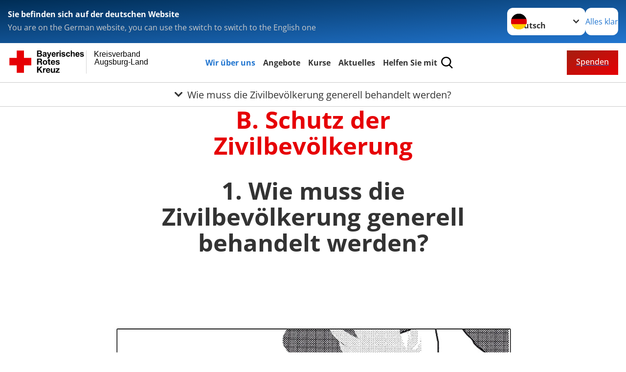

--- FILE ---
content_type: text/html; charset=utf-8
request_url: https://www.kvaugsburg-land.brk.de/wir-ueber-uns/selbstverstaendnis/auftrag/genfer-abkommen/leicht-verstaendlich/behandlung-der-zivilbevoelkerung.html
body_size: 20607
content:
<!DOCTYPE html>
<html lang="de">
<head>

<meta charset="utf-8">
<!-- 
	Produced by
	+Pluswerk AG
	https://www.pluswerk.ag/

	This website is powered by TYPO3 - inspiring people to share!
	TYPO3 is a free open source Content Management Framework initially created by Kasper Skaarhoj and licensed under GNU/GPL.
	TYPO3 is copyright 1998-2026 of Kasper Skaarhoj. Extensions are copyright of their respective owners.
	Information and contribution at https://typo3.org/
-->




<meta name="generator" content="TYPO3 CMS">
<meta name="description" content="Behandlung der Zivilbevölkerung">
<meta name="keywords" content="humanitäres völkerrecht, genfer konventionen, zivilbevölkerung">
<meta name="author" content="Deutsches Rotes Kreuz">
<meta name="viewport" content="width=device-width, initial-scale=1">
<meta property="og:image" content="https://www.drk.de/fileadmin/DRK-Logo-Facebook.png">
<meta property="og:site_name" content="DRK e.V.">
<meta property="og:type" content="website">
<meta property="og:locale" content="de_DE">
<meta name="twitter:image" content="https://www.drk.de/fileadmin/DRK-Logo-Twitter.png">
<meta name="twitter:card" content="summary_large_image">
<meta name="twitter:site" content="@roteskreuz_de">
<meta name="copyright" content="Deutsches Rotes Kreuz">
<meta name="rating" content="General">
<meta name="revisit-after" content="1">


<link rel="stylesheet" href="/_assets/9d0d9d423edf61855281dad6f8fda023/Css/styles.css?1756118756" media="all">
<link rel="stylesheet" href="/_assets/e2ef477b7510a2835782732fd483c6bc/StyleSheets/stylesheet.min.css?1764743946" media="all">
<link rel="stylesheet" href="/_assets/c6d4d274eb87a12180a04ff4360967d1/Css/VideoShariff.min.css?1729496416" media="all">
<link rel="stylesheet" href="/_assets/d281c2f3e584f3c85e4d8e6c6428b0e3/Css/drkcmsplus.css?1764702069" media="all">
<link rel="stylesheet" href="/_assets/d281c2f3e584f3c85e4d8e6c6428b0e3/Css/Drilldown-Icons.css?1752547258" media="all">
<link rel="stylesheet" href="/_assets/d281c2f3e584f3c85e4d8e6c6428b0e3/Css/drkcmsplus-brk.css?1703367291" media="all">
<link rel="stylesheet" href="/_assets/3299bfb2442a9f8cb0423bb40898f932/Stylesheets/cookieconsent.css?1736927430" media="all">
<link rel="stylesheet" href="/_assets/3299bfb2442a9f8cb0423bb40898f932/Stylesheets/cookiecustom.css?1752547257" media="all">
<link rel="stylesheet" href="/_assets/3299bfb2442a9f8cb0423bb40898f932/Stylesheets/iframemanager.css?1752547257" media="all">
<link rel="stylesheet" href="/typo3temp/assets/css/fcf3f9bd3f24e5b86ca500ed1be2a968.css?1764865813" media="all">


<script src="/typo3temp/assets/compressed/merged-5c821adae31cd93f8e9201794a6f0774-828bcc6eb57570b860d1cadb0f336d41.js?1764865813"></script>



<meta property="og:title" content="Wie muss die Zivilbevölkerung generell behandelt werden?"><meta property="og:description" content="Behandlung der Zivilbevölkerung"><meta property="og:url" content="/wir-ueber-uns/selbstverstaendnis/auftrag/genfer-abkommen/leicht-verstaendlich/behandlung-der-zivilbevoelkerung.html"><meta property="twitter:title" content="Wie muss die Zivilbevölkerung generell behandelt werden?"><meta property="twitter:description" content="Behandlung der Zivilbevölkerung"><title>Wie muss die Zivilbevölkerung generell behandelt werden? - Kreisverband Augsburg-Land </title><!-- test23 -->




<link rel="apple-touch-icon" sizes="180x180" href="/_assets/e2ef477b7510a2835782732fd483c6bc/Icons/Favicon/apple-touch-icon.png?v=68ddf38fd">
<link rel="icon" type="image/png" sizes="32x32" href="/_assets/e2ef477b7510a2835782732fd483c6bc/Icons/Favicon/favicon-32x32.png?v=68ddf38fd">
<link rel="icon" type="image/png" sizes="16x16" href="/_assets/e2ef477b7510a2835782732fd483c6bc/Icons/Favicon/favicon-16x16.png?v=68ddf38fd">
<link rel="manifest" href="/_assets/e2ef477b7510a2835782732fd483c6bc/Icons/Favicon/site.webmanifest?v=68ddf38fd&quot; crossorigin=&quot;use-credentials">
<link rel="mask-icon" href="/_assets/e2ef477b7510a2835782732fd483c6bc/Icons/Favicon/safari-pinned-tab.svg?v=68ddf38fd&quot; color=&quot;#E60005">
<link rel="shortcut icon" href="/_assets/e2ef477b7510a2835782732fd483c6bc/Icons/Favicon/favicon.ico?v=68ddf38fd">
<meta name="msapplication-TileColor" content="#ffffff">
<meta name="msapplication-config" content="/_assets/e2ef477b7510a2835782732fd483c6bc/Icons/Favicon/browserconfig.xml?v=68ddf38fd">
<meta name="theme-color" content="#ffffff">




<link rel="canonical" href="/wir-ueber-uns/selbstverstaendnis/auftrag/genfer-abkommen/leicht-verstaendlich/behandlung-der-zivilbevoelkerung.html"/>
</head>
<body class="main dti-drkcmsplus dti-brk">


<div class="body__wrapper hyphenate pagets__two_columns"><header id="header"><div class="language-suggest bg bg--blue" style="display: none"><div class="language-suggest__content"><div class="language-suggest__text"><p class="language-suggest__message language-suggest__message--current"><strong><span data-suggest-language="en" style="display: none">You are on the English website</span><span data-suggest-language="de" style="display: none">Sie befinden sich auf der deutschen Website</span><span data-suggest-language="fallback" style="display: none">We do not provide this content in your preferred language</span></strong></p><p class="language-suggest__message language-suggest__message--suggest"><span data-suggest-language="en" style="display: none">You are on the German website, you can use the switch to switch to the English one</span><span data-suggest-language="de" style="display: none">Sie befinden sich auf der englischen Website, Sie können mit dem Schalter auf die deutsche Website wechseln</span><span data-suggest-language="fallback" style="display: none">You can use the switch to switch to the another available language if you want</span></p></div><div class="language-suggest__actions"><nav class="language-menu"><img src="/_assets/e2ef477b7510a2835782732fd483c6bc/Icons/Flags/de.svg?a491da9c1549a36b293a6a391739dfda" width="16" height="16" alt="" aria-hidden="true" class="language-menu__flag language-menu__flag--de"><img src="/_assets/e2ef477b7510a2835782732fd483c6bc/Icons/Flags/de.svg?a491da9c1549a36b293a6a391739dfda" width="16" height="16" alt="" aria-hidden="true" class="language-menu__flag language-menu__flag--de"><label class="visually-hidden" for="lang-select-header">Sprache wechseln zu</label><select name="pets" id="lang-select-header" class="language-menu__select bg bg--default"><option class="language-menu__option language-menu__option--active" data-flag="de" value="/wir-ueber-uns/selbstverstaendnis/auftrag/genfer-abkommen/leicht-verstaendlich/behandlung-der-zivilbevoelkerung.html">Deutsch</option></select></nav><button class="language-suggest__close button button--secondary"><span data-suggest-language="en" style="display: none">Continue</span><span data-suggest-language="de" style="display: none">Alles klar</span><span data-suggest-language="fallback" style="display: none">Continue</span></button></div></div></div><div class="toolbar__wrap"><div class="toolbar"><a class="toolbar__logo" title="Zur Startseite" href="/startseite-kv.html"><?xml version="1.0" encoding="UTF-8" standalone="no"?><!DOCTYPE svg PUBLIC "-//W3C//DTD SVG 1.1//EN" "http://www.w3.org/Graphics/SVG/1.1/DTD/svg11.dtd"><svg width="100%" height="100%" viewBox="0 0 400 60" version="1.1" xmlns="http://www.w3.org/2000/svg" xmlns:xlink="http://www.w3.org/1999/xlink" xml:space="preserve" xmlns:serif="http://www.serif.com/" style="fill-rule:evenodd;clip-rule:evenodd;stroke-linecap:round;stroke-linejoin:round;stroke-miterlimit:1.5;"><g id="Beschriftung" transform="matrix(1,0,0,1,46.165,0)"><g id="line3" transform="matrix(0.936334,0,0,1,-64.3047,39.6912)"><g transform="matrix(1.068,0,0,1,-13.7389,0)"><text id="f" x="202.057px" y="15.25px" style="font-family:'ArialMT', 'Arial', sans-serif;font-size:20px;"></text></g></g><g id="line2" transform="matrix(0.934693,0,0,1,-63.6098,20.1375)"><g transform="matrix(1.06987,0,0,1,-14.1177,0)"><text id="f1" serif:id="f" x="202.057px" y="15.25px" style="font-family:'ArialMT', 'Arial', sans-serif;font-size:20px;">Augsburg-Land</text></g></g><g id="line1" transform="matrix(0.936801,0,0,1,-64.1996,0.204079)"><g transform="matrix(1.06746,0,0,1,-13.6312,0)"><text id="f2" serif:id="f" x="202.057px" y="15.25px" style="font-family:'ArialMT', 'Arial', sans-serif;font-size:20px;">Kreisverband</text></g></g></g><g transform="matrix(0.0894207,0,0,1.13566,134.16,-3.04006)"><g id="Linie"><rect x="201.423" y="2.583" width="0.97" height="49.778" style="fill:rgb(235,235,235);stroke:black;stroke-width:1.24px;"/></g></g><g id="BRK" transform="matrix(1,0,0,1,-50,0)"><g id="BRK-Logo-Text" serif:id="BRK Logo Text"><g id="path5387" transform="matrix(0.915624,0,0,0.914432,10.2474,0.287605)"><path d="M74.854,0L81.421,0C82.721,0 83.691,0.054 84.329,0.162C84.967,0.27 85.54,0.496 86.044,0.838C86.548,1.181 86.968,1.637 87.304,2.207C87.64,2.777 87.809,3.417 87.809,4.125C87.809,4.892 87.601,5.597 87.188,6.237C86.775,6.878 86.214,7.359 85.507,7.679C86.505,7.971 87.271,8.469 87.807,9.173C88.343,9.877 88.611,10.704 88.611,11.655C88.611,12.403 88.437,13.131 88.09,13.838C87.742,14.546 87.268,15.111 86.667,15.534C86.065,15.957 85.325,16.217 84.443,16.315C83.89,16.374 82.557,16.412 80.444,16.427L74.853,16.427L74.853,-0L74.854,-0L74.854,0ZM78.179,2.73L78.179,6.516L80.348,6.516C81.638,6.516 82.44,6.498 82.753,6.461C83.319,6.394 83.764,6.198 84.09,5.874C84.413,5.55 84.576,5.124 84.576,4.596C84.576,4.09 84.437,3.678 84.157,3.362C83.877,3.045 83.461,2.854 82.91,2.787C82.582,2.75 81.638,2.731 80.08,2.731L78.179,2.731L78.179,2.73ZM78.179,9.246L78.179,13.652L81.25,13.652C82.446,13.652 83.205,13.618 83.526,13.55C84.018,13.461 84.42,13.241 84.73,12.893C85.04,12.544 85.196,12.078 85.196,11.494C85.196,10.999 85.076,10.58 84.837,10.235C84.598,9.891 84.252,9.64 83.801,9.482C83.349,9.325 82.368,9.246 80.859,9.246L78.179,9.246Z"/></g><g id="path5389" transform="matrix(0.915624,0,0,0.914432,10.2474,0.287605)"><path d="M93.283,8.191L90.44,7.686C90.761,6.524 91.314,5.664 92.097,5.105C92.882,4.547 94.046,4.267 95.592,4.267C96.995,4.267 98.041,4.433 98.728,4.765C99.414,5.097 99.897,5.52 100.178,6.031C100.457,6.542 100.597,7.482 100.597,8.848L100.551,12.521C100.551,13.566 100.601,14.337 100.701,14.833C100.801,15.329 100.988,15.861 101.262,16.429L98.144,16.429C98.062,16.221 97.962,15.915 97.843,15.509C97.791,15.324 97.754,15.202 97.731,15.143C97.196,15.671 96.623,16.066 96.013,16.331C95.403,16.595 94.752,16.726 94.059,16.726C92.839,16.726 91.877,16.394 91.174,15.73C90.471,15.065 90.12,14.225 90.12,13.21C90.12,12.538 90.28,11.938 90.6,11.412C90.921,10.886 91.37,10.483 91.948,10.203C92.526,9.923 93.359,9.678 94.449,9.47C95.918,9.193 96.935,8.935 97.503,8.697L97.503,8.379C97.503,7.766 97.353,7.329 97.054,7.068C96.754,6.807 96.19,6.677 95.36,6.677C94.799,6.677 94.362,6.789 94.047,7.013C93.732,7.237 93.477,7.629 93.283,8.191L93.283,8.191ZM97.502,10.737C97.099,10.872 96.461,11.032 95.588,11.219C94.716,11.406 94.144,11.589 93.876,11.768C93.466,12.059 93.261,12.429 93.261,12.876C93.261,13.317 93.425,13.698 93.753,14.019C94.081,14.339 94.499,14.5 95.007,14.5C95.574,14.5 96.115,14.314 96.63,13.94C97.01,13.657 97.26,13.31 97.38,12.899C97.462,12.63 97.503,12.118 97.503,11.364L97.503,10.737L97.502,10.737Z"/></g><g id="path5391" transform="matrix(0.915624,0,0,0.914432,10.2474,0.287605)"><path d="M101.739,4.52L105.086,4.52L107.941,12.967L110.727,4.52L113.982,4.52L109.785,15.98L109.028,18.048C108.751,18.742 108.487,19.271 108.236,19.636C107.985,20.001 107.696,20.298 107.37,20.525C107.045,20.752 106.644,20.93 106.168,21.056C105.693,21.183 105.155,21.246 104.556,21.246C103.95,21.246 103.354,21.183 102.77,21.056L102.495,18.599C102.989,18.697 103.434,18.745 103.832,18.745C104.566,18.745 105.108,18.529 105.461,18.098C105.812,17.668 106.082,17.118 106.269,16.451L101.739,4.52Z" style="fill-rule:nonzero;"/></g><g id="path5393" transform="matrix(0.915624,0,0,0.914432,10.2474,0.287605)"><path d="M122.439,12.665L125.581,13.193C125.178,14.344 124.541,15.221 123.672,15.823C122.802,16.425 121.714,16.726 120.409,16.726C118.341,16.726 116.812,16.049 115.819,14.694C115.035,13.61 114.643,12.24 114.643,10.587C114.643,8.611 115.158,7.064 116.187,5.945C117.216,4.826 118.518,4.267 120.091,4.267C121.859,4.267 123.253,4.853 124.275,6.024C125.297,7.195 125.786,8.988 125.741,11.404L117.876,11.404C117.898,12.338 118.151,13.065 118.635,13.584C119.119,14.103 119.721,14.364 120.442,14.364C120.933,14.364 121.346,14.229 121.681,13.961C122.015,13.693 122.268,13.261 122.439,12.665ZM122.622,9.476C122.6,8.562 122.366,7.867 121.919,7.391C121.473,6.915 120.929,6.677 120.289,6.677C119.604,6.677 119.038,6.928 118.591,7.431C118.145,7.933 117.925,8.615 117.933,9.477L122.622,9.477L122.622,9.476Z"/></g><g id="path5395" transform="matrix(0.915624,0,0,0.914432,10.2474,0.287605)"><path d="M130.872,16.428L127.73,16.428L127.73,4.52L130.642,4.52L130.642,6.211C131.144,5.412 131.594,4.888 131.995,4.64C132.396,4.391 132.85,4.267 133.358,4.267C134.076,4.267 134.769,4.465 135.435,4.861L134.461,7.604C133.93,7.261 133.436,7.089 132.98,7.089C132.539,7.089 132.166,7.21 131.859,7.453C131.552,7.695 131.312,8.134 131.135,8.768C130.96,9.403 130.872,10.731 130.872,12.754L130.872,16.428Z" style="fill-rule:nonzero;"/></g><g id="path5397" transform="matrix(0.915624,0,0,0.914432,10.2474,0.287605)"><path d="M136.321,2.914L136.321,0L139.462,0L139.462,2.914L136.321,2.914ZM136.321,16.428L136.321,4.52L139.462,4.52L139.462,16.428L136.321,16.428Z"/></g><g id="path5399" transform="matrix(0.915624,0,0,0.914432,10.2474,0.287605)"><path d="M141.097,13.078L144.261,12.596C144.396,13.204 144.668,13.666 145.079,13.981C145.489,14.297 146.065,14.454 146.803,14.454C147.617,14.454 148.229,14.305 148.639,14.005C148.916,13.795 149.054,13.515 149.054,13.163C149.054,12.924 148.979,12.725 148.829,12.568C148.672,12.419 148.321,12.28 147.776,12.153C145.236,11.592 143.626,11.078 142.945,10.615C142.004,9.971 141.533,9.076 141.533,7.93C141.533,6.896 141.94,6.028 142.754,5.323C143.568,4.62 144.83,4.267 146.54,4.267C148.168,4.267 149.378,4.534 150.169,5.068C150.961,5.601 151.506,6.39 151.805,7.434L148.847,7.985C148.72,7.519 148.477,7.16 148.12,6.912C147.764,6.664 147.256,6.54 146.595,6.54C145.762,6.54 145.165,6.656 144.805,6.888C144.565,7.053 144.444,7.266 144.444,7.528C144.444,7.752 144.549,7.943 144.759,8.101C145.044,8.31 146.027,8.606 147.707,8.988C149.389,9.37 150.563,9.837 151.229,10.391C151.888,10.951 152.218,11.732 152.218,12.735C152.218,13.826 151.762,14.764 150.851,15.55C149.939,16.335 148.589,16.727 146.804,16.727C145.182,16.727 143.898,16.4 142.953,15.746C142.007,15.092 141.388,14.201 141.097,13.078Z" style="fill-rule:nonzero;"/></g><g id="path5401" transform="matrix(0.915624,0,0,0.914432,10.2474,0.287605)"><path d="M164.893,8.053L161.797,8.604C161.693,7.989 161.456,7.525 161.086,7.213C160.717,6.902 160.237,6.746 159.648,6.746C158.864,6.746 158.239,7.017 157.772,7.56C157.306,8.102 157.073,9.01 157.073,10.283C157.073,11.698 157.31,12.697 157.783,13.281C158.256,13.864 158.891,14.157 159.689,14.157C160.285,14.157 160.773,13.987 161.153,13.645C161.533,13.304 161.802,12.717 161.957,11.885L165.053,12.413C164.732,13.836 164.117,14.91 163.206,15.636C162.297,16.363 161.076,16.726 159.547,16.726C157.809,16.726 156.423,16.176 155.39,15.077C154.357,13.977 153.84,12.454 153.84,10.509C153.84,8.54 154.358,7.009 155.395,5.912C156.431,4.816 157.834,4.268 159.601,4.268C161.047,4.268 162.198,4.58 163.051,5.204C163.907,5.827 164.52,6.777 164.893,8.053Z" style="fill-rule:nonzero;"/></g><g id="path5403" transform="matrix(0.915624,0,0,0.914432,10.2474,0.287605)"><path d="M169.932,0L169.932,6.09C170.953,4.875 172.174,4.267 173.593,4.267C174.322,4.267 174.978,4.402 175.564,4.671C176.149,4.939 176.591,5.283 176.888,5.701C177.185,6.119 177.387,6.582 177.496,7.09C177.604,7.597 177.659,8.385 177.659,9.452L177.659,16.428L174.518,16.428L174.518,10.147C174.518,8.901 174.457,8.11 174.336,7.774C174.215,7.438 174.002,7.171 173.696,6.973C173.39,6.775 173.008,6.677 172.547,6.677C172.019,6.677 171.547,6.803 171.132,7.057C170.717,7.311 170.413,7.694 170.221,8.204C170.028,8.715 169.932,9.471 169.932,10.471L169.932,16.427L166.79,16.427L166.79,0L169.932,0Z" style="fill-rule:nonzero;"/></g><g id="path5405" transform="matrix(0.915624,0,0,0.914432,10.2474,0.287605)"><path d="M187.275,12.665L190.417,13.193C190.013,14.344 189.377,15.221 188.508,15.823C187.638,16.425 186.55,16.726 185.244,16.726C183.177,16.726 181.647,16.049 180.654,14.694C179.87,13.61 179.479,12.24 179.479,10.587C179.479,8.611 179.994,7.064 181.022,5.945C182.051,4.827 183.353,4.267 184.927,4.267C186.694,4.267 188.09,4.853 189.111,6.024C190.132,7.195 190.621,8.988 190.577,11.404L182.712,11.404C182.734,12.338 182.987,13.065 183.471,13.584C183.955,14.103 184.557,14.364 185.278,14.364C185.769,14.364 186.182,14.229 186.517,13.961C186.851,13.693 187.103,13.261 187.275,12.665ZM187.459,9.476C187.437,8.562 187.201,7.867 186.755,7.391C186.308,6.915 185.764,6.677 185.125,6.677C184.44,6.677 183.874,6.928 183.427,7.431C182.98,7.933 182.761,8.615 182.769,9.477L187.459,9.477L187.459,9.476Z"/></g><g id="path5407" transform="matrix(0.915624,0,0,0.914432,10.2474,0.287605)"><path d="M191.581,13.078L194.744,12.596C194.879,13.204 195.151,13.666 195.562,13.981C195.973,14.297 196.548,14.454 197.286,14.454C198.1,14.454 198.712,14.305 199.123,14.005C199.399,13.795 199.537,13.515 199.537,13.163C199.537,12.924 199.462,12.725 199.312,12.568C199.156,12.419 198.805,12.28 198.259,12.153C195.719,11.592 194.109,11.078 193.428,10.615C192.487,9.971 192.016,9.076 192.016,7.93C192.016,6.896 192.423,6.028 193.237,5.323C194.051,4.619 195.314,4.267 197.023,4.267C198.652,4.267 199.861,4.534 200.652,5.068C201.445,5.601 201.989,6.39 202.288,7.434L199.33,7.985C199.203,7.519 198.96,7.16 198.604,6.912C198.248,6.664 197.739,6.54 197.079,6.54C196.246,6.54 195.648,6.656 195.288,6.888C195.048,7.053 194.928,7.266 194.928,7.528C194.928,7.752 195.033,7.943 195.243,8.101C195.528,8.31 196.51,8.606 198.191,8.988C199.873,9.37 201.046,9.837 201.712,10.391C202.372,10.951 202.701,11.732 202.701,12.735C202.701,13.826 202.245,14.764 201.334,15.55C200.422,16.335 199.073,16.727 197.287,16.727C195.665,16.727 194.382,16.4 193.436,15.746C192.49,15.09 191.872,14.201 191.581,13.078Z" style="fill-rule:nonzero;"/></g><g id="path5411" transform="matrix(0.915624,0,0,0.914432,10.2474,0.287605)"><path d="M74.9,21.518L83.75,21.518C86.692,21.518 88.554,23.566 88.554,26.05C88.554,27.983 87.772,29.431 85.956,30.168L85.956,30.213C87.727,30.673 88.232,32.398 88.347,34.055C88.416,35.09 88.392,37.022 89.036,37.942L85.427,37.942C84.991,36.907 85.037,35.319 84.853,34.008C84.6,32.284 83.933,31.525 82.118,31.525L78.509,31.525L78.509,37.942L74.9,37.942L74.9,21.518L74.9,21.518L74.9,21.518ZM78.509,28.948L82.462,28.948C84.071,28.948 84.945,28.258 84.945,26.601C84.945,25.015 84.071,24.324 82.462,24.324L78.509,24.324L78.509,28.948Z" style="fill-rule:nonzero;"/></g><g id="path5413" transform="matrix(0.915624,0,0,0.914432,10.2474,0.287605)"><path d="M96.622,25.728C100.368,25.728 102.782,28.212 102.782,32.008C102.782,35.779 100.367,38.264 96.622,38.264C92.897,38.264 90.484,35.779 90.484,32.008C90.484,28.212 92.898,25.728 96.622,25.728ZM96.622,35.802C98.852,35.802 99.518,33.893 99.518,32.008C99.518,30.098 98.852,28.189 96.622,28.189C94.415,28.189 93.749,30.099 93.749,32.008C93.749,33.894 94.415,35.802 96.622,35.802Z" style="fill-rule:nonzero;"/></g><g id="path5415" transform="matrix(0.915624,0,0,0.914432,10.2474,0.287605)"><path d="M108.989,26.05L111.379,26.05L111.379,28.235L108.989,28.235L108.989,34.123C108.989,35.227 109.265,35.503 110.369,35.503C110.713,35.503 111.035,35.48 111.38,35.411L111.38,37.965C110.829,38.056 110.115,38.08 109.472,38.08C107.472,38.08 105.725,37.619 105.725,35.25L105.725,28.235L103.748,28.235L103.748,26.05L105.725,26.05L105.725,22.485L108.989,22.485L108.989,26.05L108.989,26.05Z" style="fill-rule:nonzero;"/></g><g id="path5417" transform="matrix(0.915624,0,0,0.914432,10.2474,0.287605)"><path d="M115.7,32.789C115.793,34.86 116.804,35.802 118.619,35.802C119.929,35.802 120.987,34.998 121.194,34.261L124.067,34.261C123.147,37.068 121.194,38.264 118.504,38.264C114.757,38.264 112.436,35.687 112.436,32.008C112.436,28.442 114.895,25.728 118.504,25.728C122.549,25.728 124.504,29.132 124.274,32.789L115.7,32.789ZM121.01,30.719C120.712,29.063 119.998,28.189 118.413,28.189C116.344,28.189 115.746,29.799 115.7,30.719L121.01,30.719Z" style="fill-rule:nonzero;"/></g><g id="path5419" transform="matrix(0.915624,0,0,0.914432,10.2474,0.287605)"><path d="M128.734,34.077C128.757,35.503 129.952,36.078 131.239,36.078C132.182,36.078 133.377,35.71 133.377,34.561C133.377,33.57 132.02,33.225 129.676,32.72C127.79,32.306 125.906,31.639 125.906,29.546C125.906,26.51 128.526,25.728 131.077,25.728C133.676,25.728 136.066,26.602 136.318,29.523L133.215,29.523C133.124,28.258 132.158,27.913 130.986,27.913C130.25,27.913 129.17,28.052 129.17,29.018C129.17,30.19 131.009,30.352 132.87,30.789C134.779,31.226 136.641,31.917 136.641,34.124C136.641,37.253 133.928,38.265 131.216,38.265C128.457,38.265 125.768,37.23 125.629,34.079L128.734,34.079L128.734,34.077Z" style="fill-rule:nonzero;"/></g><g id="polygon5421" transform="matrix(0.613883,0,0,0.613476,10.2474,0.287606)"><path d="M123.75,73.817L134.241,88.629L127.486,88.629L120.115,77.623L117.03,80.743L117.03,88.629L111.647,88.629L111.647,64.149L117.03,64.149L117.03,74.298L126.596,64.149L133.315,64.149L123.75,73.817Z" style="fill-rule:nonzero;"/></g><g id="path5423" transform="matrix(0.915624,0,0,0.914432,10.2474,0.287605)"><path d="M91.105,47.568L94.209,47.568L94.209,49.776L94.254,49.776C94.852,48.281 96.461,47.246 98.047,47.246C98.277,47.246 98.553,47.292 98.76,47.362L98.76,50.397C98.461,50.328 97.979,50.282 97.588,50.282C95.198,50.282 94.37,52.007 94.37,54.1L94.37,59.459L91.105,59.459L91.105,47.568L91.105,47.568Z" style="fill-rule:nonzero;"/></g><g id="path5425" transform="matrix(0.915624,0,0,0.914432,10.2474,0.287605)"><path d="M102.327,54.307C102.418,56.378 103.43,57.32 105.246,57.32C106.556,57.32 107.613,56.516 107.82,55.78L110.694,55.78C109.774,58.585 107.82,59.782 105.13,59.782C101.384,59.782 99.062,57.205 99.062,53.526C99.062,49.96 101.521,47.246 105.13,47.246C109.176,47.246 111.13,50.65 110.9,54.307L102.327,54.307ZM107.637,52.237C107.338,50.581 106.625,49.707 105.039,49.707C102.97,49.707 102.372,51.317 102.327,52.237L107.637,52.237Z" style="fill-rule:nonzero;"/></g><g id="path5427" transform="matrix(0.915624,0,0,0.914432,10.2474,0.287605)"><path d="M123.773,59.46L120.669,59.46L120.669,57.804L120.6,57.804C119.772,59.138 118.348,59.782 116.968,59.782C113.497,59.782 112.624,57.827 112.624,54.882L112.624,47.568L115.888,47.568L115.888,54.284C115.888,56.239 116.462,57.205 117.98,57.205C119.75,57.205 120.508,56.216 120.508,53.801L120.508,47.568L123.772,47.568L123.772,59.46L123.773,59.46Z" style="fill-rule:nonzero;"/></g><g id="polygon5429" transform="matrix(0.613883,0,0,0.613476,10.2474,0.287606)"><path d="M187.284,88.629L187.284,84.96L196.507,74.572L187.97,74.572L187.97,70.903L202.919,70.903L202.919,74.572L193.695,84.96L203.569,84.96L203.569,88.629L187.284,88.629Z" style="fill-rule:nonzero;"/></g></g><g transform="matrix(1,0,0,1,9.97554,0.135392)"><g id="Rotkreuz-Logo" serif:id="Rotkreuz Logo"><path d="M36.39,0.1L36.39,18.3L54.57,18.3L54.57,36.54L36.39,36.54L36.39,54.75L18.18,54.75L18.18,36.54L0,36.54L0,18.3L18.18,18.3L18.18,0.1L36.39,0.1Z" style="fill:rgb(230,0,5);fill-rule:nonzero;"/></g></g></g></svg></a><div class="toolbar__navigation"><button class="toolbar__search-button" style="display: none" title="Öffne Suche und Quick Links"><?xml version="1.0" encoding="UTF-8" standalone="no"?><!DOCTYPE svg PUBLIC "-//W3C//DTD SVG 1.1//EN" "http://www.w3.org/Graphics/SVG/1.1/DTD/svg11.dtd"><svg width="100%" height="100%" viewBox="0 0 50 50" version="1.1" xmlns="http://www.w3.org/2000/svg" xmlns:xlink="http://www.w3.org/1999/xlink" xml:space="preserve" xmlns:serif="http://www.serif.com/" style="fill-rule:evenodd;clip-rule:evenodd;stroke-linejoin:round;stroke-miterlimit:2;"><g transform="matrix(1.77966,1.78561,-0.708286,0.705925,15.3624,-28.8202)"><rect x="23.063" y="24.359" width="7.693" height="4.408" style="fill:white;"/></g><g transform="matrix(0.740022,0,0,0.745117,5.66748,5.35482)"><path d="M50,46.35L37.45,34.23C40.853,30.527 42.748,25.679 42.76,20.65C42.76,9.26 33.17,0 21.38,0C9.59,0 0,9.26 0,20.65C0,32.04 9.59,41.29 21.38,41.29C25.672,41.301 29.872,40.041 33.45,37.67L46.22,50L50,46.35ZM5.35,20.65C5.35,12.11 12.54,5.16 21.35,5.16C30.16,5.16 37.35,12.16 37.35,20.65C37.35,29.14 30.16,36.13 21.35,36.13C12.54,36.13 5.35,29.19 5.35,20.65Z" style="fill:white;fill-rule:nonzero;"/></g><path d="M50,46.35L37.45,34.23C40.853,30.527 42.748,25.679 42.76,20.65C42.76,9.26 33.17,0 21.38,0C9.59,0 0,9.26 0,20.65C0,32.04 9.59,41.29 21.38,41.29C25.672,41.301 29.872,40.041 33.45,37.67L46.22,50L50,46.35ZM5.35,20.65C5.35,12.11 12.54,5.16 21.35,5.16C30.16,5.16 37.35,12.16 37.35,20.65C37.35,29.14 30.16,36.13 21.35,36.13C12.54,36.13 5.35,29.19 5.35,20.65Z" style="fill-rule:nonzero;"/></svg></button></div><a href="/helfen-sie-mit.html" class="toolbar__donate-btn button button--donate">
					Spenden
				</a><button class="toolbar__nav-search-button" title="Öffne Hauptmenü und Suche" data-title-close="Schließe Hauptmenü und Suche"><svg width="10" height="10" aria-hidden="true"><use href="/_assets/e2ef477b7510a2835782732fd483c6bc/Icons/Sprites/essential-sprite.svg?5a6512e3afb37ee7cc7d2bd22d55a5c3#search"></use></svg><span></span></button></div></div><div class="main-menu__wrap" style="display: none"><div class="global-search" style="display: none"><form class="global-search__form" action="/suche.html" method="get" accept-charset="utf-8" novalidate=""><fieldset class="global-search__fieldset"><label for="global-search-input" class="visually-hidden">Suche</label><input type="search" id="global-search-input" class="global-search__input tx-solr-q js-solr-q form-control"
							 placeholder="durchsuchen"
							 name="tx_kesearch_pi1[sword]" minlength="3" autocomplete="off" required><button class="global-search__submit" title="Alle Inhalte durchsuchen" type="submit"><svg width="10" height="10" aria-hidden="true"><use href="/_assets/e2ef477b7510a2835782732fd483c6bc/Icons/Sprites/essential-sprite.svg?5a6512e3afb37ee7cc7d2bd22d55a5c3#search"></use></svg></button><button class="global-search__close" title="Suche und Quick Links schließen"></button></fieldset></form><nav class="quicklinks" style="display: none"><div class="quicklinks__title">
					Quick Links
				</div><ul class="quicklinks__list"><li class="quicklinks__item"><a href="/wir-ueber-uns/adressen.html" class="quicklinks__link">Adressen</a></li><li class="quicklinks__item"><a href="/wir-ueber-uns/kontakt/kontaktformular.html" class="quicklinks__link">Kontakt</a></li><li class="quicklinks__item"><a href="https://www.brk.de/rotes-kreuz/kontakt/beschwerde-lob/" target="_blank" rel="noreferrer" class="quicklinks__link">Beschwerden und Lob</a></li><li class="quicklinks__item"><a href="/service/sitemap.html" class="quicklinks__link">Sitemap</a></li><li class="quicklinks__item"><a href="/service/datenschutz.html" class="quicklinks__link">Datenschutz</a></li><li class="quicklinks__item"><a href="/service/impressum.html" class="quicklinks__link">Impressum</a></li></ul></nav></div><nav id="main-menu" class="main-menu" aria-label="Hauptmenü"><ul class="main-menu__list"><li class="main-menu__item"><a href="/wir-ueber-uns.html" target="_self" class="main-menu__link main-menu__link--active">
						Wir über uns
					</a></li><li class="main-menu__item"><a href="/angebote.html" target="_self" class="main-menu__link">
						Angebote
					</a></li><li class="main-menu__item"><a href="/kurse.html" target="_self" class="main-menu__link">
						Kurse
					</a></li><li class="main-menu__item"><a href="/aktuelles.html" target="_self" class="main-menu__link">
						Aktuelles
					</a></li><li class="main-menu__item"><a href="/helfen-sie-mit.html" target="_self" class="main-menu__link">
						Helfen Sie mit
					</a></li></ul></nav></div><div class="sub-menu__bar"><button class="sub-menu__topic-button" aria-label="Öffne Untermenü von Wie muss die Zivilbevölkerung generell behandelt werden?"><span><svg width="12" height="12" aria-hidden="true"><use href="/_assets/e2ef477b7510a2835782732fd483c6bc/Icons/Sprites/general-sprite.svg?06dbf67f9dd2446fd5c3e13a19efd354#chevron"></use></svg>
                        Wie muss die Zivilbevölkerung generell behandelt werden?
                    </span></button></div><div class="sub-menu__nav-wrap" style="visibility: hidden"><nav class="sub-menu__nav" aria-label="Untermenü von Wie muss die Zivilbevölkerung generell behandelt werden?"><div class="sub-menu__list-wrap"><ul class="sub-menu__list"><li class="sub-menu__item" style="display: none"><button class="sub-menu__button sub-menu__button--next" style="display: none">
                    Wer wir sind
                    <svg width="10" height="7" aria-hidden="true"><use href="/_assets/e2ef477b7510a2835782732fd483c6bc/Icons/Sprites/general-sprite.svg?06dbf67f9dd2446fd5c3e13a19efd354#chevron"></use></svg></button><ul class="sub-menu__list" style="display: none"><li class="sub-menu__item" style="display: none"><button class="sub-menu__button sub-menu__button--back"><svg width="10" height="7" aria-hidden="true"><use href="/_assets/e2ef477b7510a2835782732fd483c6bc/Icons/Sprites/general-sprite.svg?06dbf67f9dd2446fd5c3e13a19efd354#chevron"></use></svg>
                            zurück
                        </button></li><li class="sub-menu__item" style="display: none"><a href="/wir-ueber-uns/wer-wir-sind.html" style="display: none" class="sub-menu__link"><span class="sub-menu__overview-label">Übersichtsseite</span><span class="sub-menu__link-label">Wer wir sind</span></a></li><li class="sub-menu__item" style="display: none"><a style="display: none" class="sub-menu__link" href="/wir-ueber-uns/wer-wir-sind/vorstand.html"><span class="sub-menu__link-label">Vorstand</span></a></li><li class="sub-menu__item" style="display: none"><a style="display: none" class="sub-menu__link" href="/angebote/ehrenamt/ehrenamt-im-brk.html"><span class="sub-menu__link-label">Ehrenamt</span></a></li><li class="sub-menu__item" style="display: none"><a style="display: none" class="sub-menu__link" href="/wir-ueber-uns/wer-wir-sind/geschaeftsfuehrung.html"><span class="sub-menu__link-label">Kreisgeschäftsführung</span></a></li><li class="sub-menu__item" style="display: none"><a style="display: none" class="sub-menu__link" href="/wir-ueber-uns/wer-wir-sind/verwaltung-und-finanzen.html"><span class="sub-menu__link-label">Verwaltung und Finanzen</span></a></li><li class="sub-menu__item" style="display: none"><a style="display: none" class="sub-menu__link" href="/wir-ueber-uns/wer-wir-sind/personalwesen.html"><span class="sub-menu__link-label">Personalwesen</span></a></li><li class="sub-menu__item" style="display: none"><a style="display: none" class="sub-menu__link" href="/wir-ueber-uns/wer-wir-sind/soziale-arbeit.html"><span class="sub-menu__link-label">Soziale Arbeit</span></a></li><li class="sub-menu__item" style="display: none"><a style="display: none" class="sub-menu__link" href="/wir-ueber-uns/wer-wir-sind/einsatz-und-organisation.html"><span class="sub-menu__link-label">Einsatz und Organisation</span></a></li><li class="sub-menu__item" style="display: none"><a style="display: none" class="sub-menu__link" href="/wir-ueber-uns/wer-wir-sind/rettungsdienst.html"><span class="sub-menu__link-label">Rettungsdienst</span></a></li><li class="sub-menu__item" style="display: none"><a style="display: none" class="sub-menu__link" href="/wir-ueber-uns/wer-wir-sind/satzung.html"><span class="sub-menu__link-label">Satzung</span></a></li><li class="sub-menu__item" style="display: none"><a style="display: none" class="sub-menu__link" href="/wir-ueber-uns/wer-wir-sind/organigramm.html"><span class="sub-menu__link-label">Organigramm</span></a></li><li class="sub-menu__item" style="display: none"><a style="display: none" class="sub-menu__link" href="/wir-ueber-uns/wer-wir-sind/verbandsstruktur.html"><span class="sub-menu__link-label">Verbandsstruktur</span></a></li></ul></li><li class="sub-menu__item" style="display: none"><button class="sub-menu__button sub-menu__button--next sub-menu__button--active" style="display: none">
                    Selbstverständnis
                    <svg width="10" height="7" aria-hidden="true"><use href="/_assets/e2ef477b7510a2835782732fd483c6bc/Icons/Sprites/general-sprite.svg?06dbf67f9dd2446fd5c3e13a19efd354#chevron"></use></svg></button><ul class="sub-menu__list" style="display: none"><li class="sub-menu__item" style="display: none"><button class="sub-menu__button sub-menu__button--back"><svg width="10" height="7" aria-hidden="true"><use href="/_assets/e2ef477b7510a2835782732fd483c6bc/Icons/Sprites/general-sprite.svg?06dbf67f9dd2446fd5c3e13a19efd354#chevron"></use></svg>
                            zurück
                        </button></li><li class="sub-menu__item" style="display: none"><a href="/wir-ueber-uns/selbstverstaendnis.html" style="display: none" class="sub-menu__link"><span class="sub-menu__overview-label">Übersichtsseite</span><span class="sub-menu__link-label">Selbstverständnis</span></a></li><li class="sub-menu__item" style="display: none"><a style="display: none" class="sub-menu__link" href="/wir-ueber-uns/selbstverstaendnis/grundsaetze.html"><span class="sub-menu__link-label">Grundsätze</span></a></li><li class="sub-menu__item" style="display: none"><a style="display: none" class="sub-menu__link" href="/wir-ueber-uns/selbstverstaendnis/leitbild.html"><span class="sub-menu__link-label">Leitbild</span></a></li><li class="sub-menu__item" style="display: none"><button class="sub-menu__button sub-menu__button--next sub-menu__button--active" style="display: none">
                    Auftrag des DRK
                    <svg width="10" height="7" aria-hidden="true"><use href=""></use></svg></button><ul class="sub-menu__list" style="display: none"><li class="sub-menu__item" style="display: none"><button class="sub-menu__button sub-menu__button--back"><svg width="10" height="7" aria-hidden="true"><use href=""></use></svg>
                            zurück
                        </button></li><li class="sub-menu__item" style="display: none"><a href="/wir-ueber-uns/selbstverstaendnis/auftrag.html" style="display: none" class="sub-menu__link"><span class="sub-menu__overview-label">Übersichtsseite</span><span class="sub-menu__link-label">Auftrag</span></a></li><li class="sub-menu__item" style="display: none"><button class="sub-menu__button sub-menu__button--next sub-menu__button--active" style="display: none">
                    Genfer Abkommen
                    <svg width="10" height="7" aria-hidden="true"><use href=""></use></svg></button><ul class="sub-menu__list" style="display: none"><li class="sub-menu__item" style="display: none"><button class="sub-menu__button sub-menu__button--back"><svg width="10" height="7" aria-hidden="true"><use href=""></use></svg>
                            zurück
                        </button></li><li class="sub-menu__item" style="display: none"><a href="/wir-ueber-uns/selbstverstaendnis/auftrag/genfer-abkommen.html" style="display: none" class="sub-menu__link"><span class="sub-menu__overview-label">Übersichtsseite</span><span class="sub-menu__link-label">Genfer Abkommen</span></a></li><li class="sub-menu__item" style="display: none"><button class="sub-menu__button sub-menu__button--next sub-menu__button--active" style="display: none">
                    Genfer Abkommen leicht verständlich
                    <svg width="10" height="7" aria-hidden="true"><use href=""></use></svg></button><ul class="sub-menu__list" style="display: none"><li class="sub-menu__item" style="display: none"><button class="sub-menu__button sub-menu__button--back"><svg width="10" height="7" aria-hidden="true"><use href=""></use></svg>
                            zurück
                        </button></li><li class="sub-menu__item" style="display: none"><a href="/wir-ueber-uns/selbstverstaendnis/auftrag/genfer-abkommen/leicht-verstaendlich.html" style="display: none" class="sub-menu__link"><span class="sub-menu__overview-label">Übersichtsseite</span><span class="sub-menu__link-label">Leicht verständlich</span></a></li><li class="sub-menu__item" style="display: none"><a style="display: none" class="sub-menu__link" href="/wir-ueber-uns/selbstverstaendnis/auftrag/genfer-abkommen/leicht-verstaendlich/die-entwicklung-der-genfer-abkommen.html"><span class="sub-menu__link-label">Die Entwicklung der Genfer Abkommen</span></a></li><li class="sub-menu__item" style="display: none"><a style="display: none" class="sub-menu__link" href="/wir-ueber-uns/selbstverstaendnis/auftrag/genfer-abkommen/leicht-verstaendlich/der-grundsatz-der-genfer-abkommen.html"><span class="sub-menu__link-label">Der Grundsatz der Genfer Abkommen</span></a></li><li class="sub-menu__item" style="display: none"><a style="display: none" class="sub-menu__link" href="/wir-ueber-uns/selbstverstaendnis/auftrag/genfer-abkommen/leicht-verstaendlich/benutzungshinweis.html"><span class="sub-menu__link-label">Benutzungshinweis</span></a></li><li class="sub-menu__item" style="display: none"><a style="display: none" class="sub-menu__link sub-menu__link--current" href="/wir-ueber-uns/selbstverstaendnis/auftrag/genfer-abkommen/leicht-verstaendlich/behandlung-der-zivilbevoelkerung.html"><span class="sub-menu__link-label">Behandlung der Zivilbevölkerung</span></a></li><li class="sub-menu__item" style="display: none"><a style="display: none" class="sub-menu__link" href="/wir-ueber-uns/selbstverstaendnis/auftrag/genfer-abkommen/leicht-verstaendlich/behandlung-von-zivilpersonen-nach-einer-besetzung.html"><span class="sub-menu__link-label">Behandlung von Zivilpersonen nach einer Besetzung</span></a></li><li class="sub-menu__item" style="display: none"><a style="display: none" class="sub-menu__link" href="/wir-ueber-uns/selbstverstaendnis/auftrag/genfer-abkommen/leicht-verstaendlich/frauen.html"><span class="sub-menu__link-label">Frauen</span></a></li><li class="sub-menu__item" style="display: none"><a style="display: none" class="sub-menu__link" href="/wir-ueber-uns/selbstverstaendnis/auftrag/genfer-abkommen/leicht-verstaendlich/kinder.html"><span class="sub-menu__link-label">Kinder</span></a></li><li class="sub-menu__item" style="display: none"><a style="display: none" class="sub-menu__link" href="/wir-ueber-uns/selbstverstaendnis/auftrag/genfer-abkommen/leicht-verstaendlich/auslaender.html"><span class="sub-menu__link-label">Ausländer</span></a></li><li class="sub-menu__item" style="display: none"><a style="display: none" class="sub-menu__link" href="/wir-ueber-uns/selbstverstaendnis/auftrag/genfer-abkommen/leicht-verstaendlich/journalisten.html"><span class="sub-menu__link-label">Journalisten</span></a></li><li class="sub-menu__item" style="display: none"><a style="display: none" class="sub-menu__link" href="/wir-ueber-uns/selbstverstaendnis/auftrag/genfer-abkommen/leicht-verstaendlich/internierte-personen.html"><span class="sub-menu__link-label">Internierte Personen</span></a></li><li class="sub-menu__item" style="display: none"><a style="display: none" class="sub-menu__link" href="/wir-ueber-uns/selbstverstaendnis/auftrag/genfer-abkommen/leicht-verstaendlich/zivile-infrastruktur.html"><span class="sub-menu__link-label">Zivile Infrastruktur</span></a></li><li class="sub-menu__item" style="display: none"><a style="display: none" class="sub-menu__link" href="/wir-ueber-uns/selbstverstaendnis/auftrag/genfer-abkommen/leicht-verstaendlich/schutz-der-verwundeten-kranken-und-schiffbruechigen-soldaten.html"><span class="sub-menu__link-label">Schutz der verwundeten, kranken und schiffbrüchigen Soldaten</span></a></li><li class="sub-menu__item" style="display: none"><a style="display: none" class="sub-menu__link" href="/wir-ueber-uns/selbstverstaendnis/auftrag/genfer-abkommen/leicht-verstaendlich/schutz-der-gefangenen-soldaten.html"><span class="sub-menu__link-label">Schutz der gefangenen Soldaten</span></a></li><li class="sub-menu__item" style="display: none"><a style="display: none" class="sub-menu__link" href="/wir-ueber-uns/selbstverstaendnis/auftrag/genfer-abkommen/leicht-verstaendlich/das-rote-kreuzder-rote-halbmond.html"><span class="sub-menu__link-label">Das Rote Kreuz/der Rote Halbmond</span></a></li><li class="sub-menu__item" style="display: none"><a style="display: none" class="sub-menu__link" href="/wir-ueber-uns/selbstverstaendnis/auftrag/genfer-abkommen/leicht-verstaendlich/das-rote-kreuz-als-schutzzeichen.html"><span class="sub-menu__link-label">Das Rote Kreuz als Schutzzeichen</span></a></li><li class="sub-menu__item" style="display: none"><a style="display: none" class="sub-menu__link" href="/wir-ueber-uns/selbstverstaendnis/auftrag/genfer-abkommen/leicht-verstaendlich/schutz-der-kombattanten.html"><span class="sub-menu__link-label">Schutz der Kombattanten</span></a></li><li class="sub-menu__item" style="display: none"><a style="display: none" class="sub-menu__link" href="/wir-ueber-uns/selbstverstaendnis/auftrag/genfer-abkommen/leicht-verstaendlich/einige-wichtige-begriffe.html"><span class="sub-menu__link-label">Einige wichtige Begriffe</span></a></li></ul></li></ul></li></ul></li><li class="sub-menu__item" style="display: none"><a style="display: none" class="sub-menu__link" href="/wir-ueber-uns/selbstverstaendnis/geschichte.html"><span class="sub-menu__link-label">Geschichte</span></a></li><li class="sub-menu__item" style="display: none"><a style="display: none" class="sub-menu__link" href="https://www.brk.de/rotes-kreuz/ueber-uns/verantwortung.html" rel="noreferrer"><span class="sub-menu__link-label">Grundsatzerklärung nach LkSG</span></a></li></ul></li><li class="sub-menu__item" style="display: none"><button class="sub-menu__button sub-menu__button--next" style="display: none">
                    Karriere
                    <svg width="10" height="7" aria-hidden="true"><use href="/_assets/e2ef477b7510a2835782732fd483c6bc/Icons/Sprites/general-sprite.svg?06dbf67f9dd2446fd5c3e13a19efd354#chevron"></use></svg></button><ul class="sub-menu__list" style="display: none"><li class="sub-menu__item" style="display: none"><button class="sub-menu__button sub-menu__button--back"><svg width="10" height="7" aria-hidden="true"><use href="/_assets/e2ef477b7510a2835782732fd483c6bc/Icons/Sprites/general-sprite.svg?06dbf67f9dd2446fd5c3e13a19efd354#chevron"></use></svg>
                            zurück
                        </button></li><li class="sub-menu__item" style="display: none"><a style="display: none" class="sub-menu__link" href="/wir-ueber-uns/stellenboerse/stellenboerse.html"><span class="sub-menu__link-label">Stellenbörse</span></a></li></ul></li><li class="sub-menu__item" style="display: none"><button class="sub-menu__button sub-menu__button--next" style="display: none">
                    Kontakt
                    <svg width="10" height="7" aria-hidden="true"><use href="/_assets/e2ef477b7510a2835782732fd483c6bc/Icons/Sprites/general-sprite.svg?06dbf67f9dd2446fd5c3e13a19efd354#chevron"></use></svg></button><ul class="sub-menu__list" style="display: none"><li class="sub-menu__item" style="display: none"><button class="sub-menu__button sub-menu__button--back"><svg width="10" height="7" aria-hidden="true"><use href="/_assets/e2ef477b7510a2835782732fd483c6bc/Icons/Sprites/general-sprite.svg?06dbf67f9dd2446fd5c3e13a19efd354#chevron"></use></svg>
                            zurück
                        </button></li><li class="sub-menu__item" style="display: none"><a style="display: none" class="sub-menu__link" href="/wir-ueber-uns/kontakt/kontaktformular.html"><span class="sub-menu__link-label">Kontaktformular</span></a></li><li class="sub-menu__item" style="display: none"><a style="display: none" class="sub-menu__link" href="/wir-ueber-uns/adressen.html"><span class="sub-menu__link-label">Adressfinder</span></a></li><li class="sub-menu__item" style="display: none"><a style="display: none" class="sub-menu__link" href="/angebote/angebotsfinder.html"><span class="sub-menu__link-label">Angebotsfinder</span></a></li><li class="sub-menu__item" style="display: none"><a style="display: none" class="sub-menu__link" href="/angebote/kleidercontainerfinder.html"><span class="sub-menu__link-label">Kleidercontainerfinder</span></a></li><li class="sub-menu__item" style="display: none"><a style="display: none" class="sub-menu__link" href="/kurse/kursfinder.html"><span class="sub-menu__link-label">Kursfinder</span></a></li></ul></li><li class="sub-menu__item" style="display: none"><button class="sub-menu__button sub-menu__button--next" style="display: none">
                    Adressen
                    <svg width="10" height="7" aria-hidden="true"><use href="/_assets/e2ef477b7510a2835782732fd483c6bc/Icons/Sprites/general-sprite.svg?06dbf67f9dd2446fd5c3e13a19efd354#chevron"></use></svg></button><ul class="sub-menu__list" style="display: none"><li class="sub-menu__item" style="display: none"><button class="sub-menu__button sub-menu__button--back"><svg width="10" height="7" aria-hidden="true"><use href="/_assets/e2ef477b7510a2835782732fd483c6bc/Icons/Sprites/general-sprite.svg?06dbf67f9dd2446fd5c3e13a19efd354#chevron"></use></svg>
                            zurück
                        </button></li><li class="sub-menu__item" style="display: none"><a href="/wir-ueber-uns/adressen.html" style="display: none" class="sub-menu__link"><span class="sub-menu__overview-label">Übersichtsseite</span><span class="sub-menu__link-label">Adressen</span></a></li><li class="sub-menu__item" style="display: none"><a style="display: none" class="sub-menu__link" href="/wir-ueber-uns/adressen/landesverbaende.html"><span class="sub-menu__link-label">Landesverbände</span></a></li><li class="sub-menu__item" style="display: none"><a style="display: none" class="sub-menu__link" href="/wir-ueber-uns/adressen/kreisverbaende.html"><span class="sub-menu__link-label">Kreisverbände</span></a></li><li class="sub-menu__item" style="display: none"><a style="display: none" class="sub-menu__link" href="/wir-ueber-uns/adressen/schwesternschaften.html"><span class="sub-menu__link-label">Schwesternschaften</span></a></li><li class="sub-menu__item" style="display: none"><button class="sub-menu__button sub-menu__button--next" style="display: none">
                    Rotes Kreuz international
                    <svg width="10" height="7" aria-hidden="true"><use href=""></use></svg></button><ul class="sub-menu__list" style="display: none"><li class="sub-menu__item" style="display: none"><button class="sub-menu__button sub-menu__button--back"><svg width="10" height="7" aria-hidden="true"><use href=""></use></svg>
                            zurück
                        </button></li><li class="sub-menu__item" style="display: none"><a href="/wir-ueber-uns/adressen/rotes-kreuz-international.html" style="display: none" class="sub-menu__link"><span class="sub-menu__overview-label">Übersichtsseite</span><span class="sub-menu__link-label">Rotes Kreuz international</span></a></li><li class="sub-menu__item" style="display: none"><a style="display: none" class="sub-menu__link" href="http://www.icrc.org/" rel="noreferrer"><span class="sub-menu__link-label">IKRK</span></a></li><li class="sub-menu__item" style="display: none"><a style="display: none" class="sub-menu__link" href="http://www.ifrc.org" rel="noreferrer"><span class="sub-menu__link-label">IFRC</span></a></li><li class="sub-menu__item" style="display: none"><a style="display: none" class="sub-menu__link" href="http://www.ifrc.org/en/who-we-are/directory/web-pages/" rel="noreferrer"><span class="sub-menu__link-label">Nat. Gesellschaften</span></a></li></ul></li><li class="sub-menu__item" style="display: none"><a style="display: none" class="sub-menu__link" href="/wir-ueber-uns/adressen/generalsekretariat.html"><span class="sub-menu__link-label">Generalsekretariat</span></a></li><li class="sub-menu__item" style="display: none"><a style="display: none" class="sub-menu__link" href="/wir-ueber-uns/partner-und-freunde.html"><span class="sub-menu__link-label">Partner und Freunde</span></a></li></ul></li></ul></div></nav></div></header><main id="main"><!--TYPO3SEARCH_begin--><div id="c4831" class="frame frame-type-header frame-layout-0 "><header class="header"><h1 class="header__header">
				B. Schutz der Zivilbevölkerung
			</h1></header></div><div id="c4833" class="frame frame-type-textmedia frame-layout-0 "><div class="textmedia textmedia--orientation-above"><div class="textmedia__text"><header class="header"><h2 class="header__header">
				1. Wie muss die Zivilbevölkerung generell behandelt werden?
			</h2></header></div><figure class="textmedia__figure"><div class="textmedia__imgwrap"><img srcset="/fileadmin/_processed_/4/4/csm_Artikelbild_Wie_muss_die_Zivilbevoelkerung_92892e3d43.jpg 450w,
                                                             /fileadmin/_processed_/4/4/csm_Artikelbild_Wie_muss_die_Zivilbevoelkerung_5d113d115b.jpg 960w,
                                                             /fileadmin/_processed_/4/4/csm_Artikelbild_Wie_muss_die_Zivilbevoelkerung_60bb7bd2a2.jpg 1920w" sizes="(min-width: 1024px) 960px, (min-width: 640px) calc(100vw - 64px), 100vw" data-copyright="ICRC" class="textmedia__image " loading="lazy" src="/fileadmin/_processed_/4/4/csm_Artikelbild_Wie_muss_die_Zivilbevoelkerung_5d113d115b.jpg" width="960" height="640" alt="" /><span class="o-media__copyright-teaser">ICRC</span></div></figure><div class="textmedia__text"><div class="textmedia__bodytext"><b>Das IV. Genfer Abkommen schützt die Zivilbevölkerung vor Angriffen und unmenschlicher Behandlung. Zivilpersonen sind alle Personen, die nicht den bewaffneten Streitkräften angehören und die nicht direkt an den militärischen Handlungen teilnehmen. Zivilpersonen dürfen niemals angegriffen werden und sind zu schonen. (Art. 51 II ZP I; Art. 13 ZP II) Dies schließt auch unterschiedslose Angriffe aus, z. B. Flächenbombardements von Großstädten. (Art. 51 IV, V ZP I)</b>
Alle Zivilpersonen sind immer nach den Grundsätzen der Menschlichkeit zu behandeln. Sie dürfen nicht wegen ihres Geschlechts, ihrer Hautfarbe, Religion, Staatsangehörigkeit oder ähnlichem benachteiligt werden. (Art. 3, Nr. 1; 13; 27 III ; 37 I GA IV; Art. 75 I ZP I; Art. 4 ZP II). 
Die am Konflikt beteiligten Parteien sind dazu verpflichtet, in jeder möglichen Weise die infolge bewaffneter Konflikte getrennten Familien zusammenzuführen (Art. 74 ZP I; Art. 4 III lit. b ZP II). Dabei sollte besonders die Tätigkeit humanitärer Organisationen gefördert werden, die sich dieser Aufgabe widmen (Art. 74 ZP I). 
		

			</div></div></div></div><!--TYPO3SEARCH_end--></main><footer id="footer" class="footer"><div class="footer__breadcrumb"><nav class="breadcrumb" aria-label="Brotkrümel-Navigation"><ol class="breadcrumb__list" itemscope itemtype="https://schema.org/BreadcrumbList"><li class="breadcrumb__item" itemprop="itemListElement" itemscope itemtype="https://schema.org/ListItem"><a href="/startseite-kv.html" itemprop="item" class="breadcrumb__entry"><span class="breadcrumb__page" itemprop="name">Start</span><meta itemprop="position" content="1" /></a><svg class="breadcrumb__arrow" width="10" height="7" aria-hidden="true"><use href="/_assets/e2ef477b7510a2835782732fd483c6bc/Icons/Sprites/general-sprite.svg?06dbf67f9dd2446fd5c3e13a19efd354#chevron"></use></svg></li><li class="breadcrumb__item" itemprop="itemListElement" itemscope itemtype="https://schema.org/ListItem"><a href="/wir-ueber-uns.html" itemprop="item" class="breadcrumb__entry"><span class="breadcrumb__page" itemprop="name">Wir über uns</span><meta itemprop="position" content="2" /></a><svg class="breadcrumb__arrow" width="10" height="7" aria-hidden="true"><use href="/_assets/e2ef477b7510a2835782732fd483c6bc/Icons/Sprites/general-sprite.svg?06dbf67f9dd2446fd5c3e13a19efd354#chevron"></use></svg></li><li class="breadcrumb__item" itemprop="itemListElement" itemscope itemtype="https://schema.org/ListItem"><a href="/wir-ueber-uns/selbstverstaendnis.html" itemprop="item" class="breadcrumb__entry"><span class="breadcrumb__page" itemprop="name">Selbstverständnis</span><meta itemprop="position" content="3" /></a><svg class="breadcrumb__arrow" width="10" height="7" aria-hidden="true"><use href="/_assets/e2ef477b7510a2835782732fd483c6bc/Icons/Sprites/general-sprite.svg?06dbf67f9dd2446fd5c3e13a19efd354#chevron"></use></svg></li><li class="breadcrumb__item" itemprop="itemListElement" itemscope itemtype="https://schema.org/ListItem"><a href="/wir-ueber-uns/selbstverstaendnis/auftrag.html" itemprop="item" class="breadcrumb__entry"><span class="breadcrumb__page" itemprop="name">Auftrag</span><meta itemprop="position" content="4" /></a><svg class="breadcrumb__arrow" width="10" height="7" aria-hidden="true"><use href="/_assets/e2ef477b7510a2835782732fd483c6bc/Icons/Sprites/general-sprite.svg?06dbf67f9dd2446fd5c3e13a19efd354#chevron"></use></svg></li><li class="breadcrumb__item" itemprop="itemListElement" itemscope itemtype="https://schema.org/ListItem"><a href="/wir-ueber-uns/selbstverstaendnis/auftrag/genfer-abkommen.html" itemprop="item" class="breadcrumb__entry"><span class="breadcrumb__page" itemprop="name">Genfer Abkommen</span><meta itemprop="position" content="5" /></a><svg class="breadcrumb__arrow" width="10" height="7" aria-hidden="true"><use href="/_assets/e2ef477b7510a2835782732fd483c6bc/Icons/Sprites/general-sprite.svg?06dbf67f9dd2446fd5c3e13a19efd354#chevron"></use></svg></li><li class="breadcrumb__item" itemprop="itemListElement" itemscope itemtype="https://schema.org/ListItem"><a href="/wir-ueber-uns/selbstverstaendnis/auftrag/genfer-abkommen/leicht-verstaendlich.html" itemprop="item" class="breadcrumb__entry"><span class="breadcrumb__page" itemprop="name">Leicht verständlich</span><meta itemprop="position" content="6" /></a><svg class="breadcrumb__arrow" width="10" height="7" aria-hidden="true"><use href="/_assets/e2ef477b7510a2835782732fd483c6bc/Icons/Sprites/general-sprite.svg?06dbf67f9dd2446fd5c3e13a19efd354#chevron"></use></svg></li><li class="breadcrumb__item" aria-current="page" itemprop="itemListElement" itemscope itemtype="https://schema.org/ListItem"><span class="breadcrumb__entry"><span class="breadcrumb__page" itemprop="name">Behandlung der Zivilbevölkerung</span><meta itemprop="position" content="7" /></span></li></ol></nav></div><div class="footer__donation bg bg--red"><div id="c21044" class="frame frame-type-plusdrkcontentelements_donation_info frame-layout-0 "><div class="donation-info"><div class="donation-info__animation"><img data-copyright="" loading="lazy" src="/fileadmin/Eigene_Bilder_und_Videos/Spenden/Footer-Animation.svg" width="528" height="297" alt="" /><div class="donation-info__animation-text"><h3 class="text-center"><strong>Spenden für das Rote Kreuz im Landkreis Augsburg</strong></h3><p>Das Rote Kreuz hilft Menschen in Not - im Augsburger Land, in Bayern, Deutschland und sogar in aller Welt. Hierfür sind wir auf Ihre Unterstützung angewiesen.</p></div></div><div class="donation-info__text-box bg bg--default"><p>Unser <strong>Spendenkonto</strong></p><p>VR-Bank Handels- und Gewerbebank e.G.<br>BIC: GENODEF1MTG<br>IBAN: DE61 7206 2152 0100 0909 99</p><p><a href="/helfen-sie-mit/geldspenden.html"><strong>[zur Onlinespende]</strong></a></p></div></div></div></div><style>
    a.social-media-link-with-background img {
      aspect-ratio: 1/1;
      background-repeat: no-repeat;
      background-position: center;
      background-size: auto;
      background-image:url(/_assets/e2ef477b7510a2835782732fd483c6bc/Icons/SocialMedia/background.svg?7acbf7294f1262aa71bf6645139e0cdc) ;

    }
	</style><div class="footer__social"><div class="footer__social-list"><a class="footer__social-media-link social-media-link-with-background" href="https://www.facebook.com/RotesKreuzAugsburg/" target="_blank" rel="noopener" title="Facebook Deutsches Rotes Kreuz"><img src="/_assets/e2ef477b7510a2835782732fd483c6bc/Icons/SocialMedia/facebook.svg?923b73028065b33744d3d76765a261ec" width="64" height="64" alt="Facebook Icon"></a><a class="footer__social-media-link social-media-link-with-background" href="https://www.youtube.com/channel/UC7YI2eHFdUaHihHD-ZmS7oQ" target="_blank" rel="noopener" title="YouTube Deutsches Rotes Kreuz"><img src="/_assets/e2ef477b7510a2835782732fd483c6bc/Icons/SocialMedia/youtube.svg?a3429f2d2055c6096a12de8980a9ef3f" width="64" height="64" alt="YouTube Icon"></a><a class="footer__social-media-link social-media-link-with-background" href="https://www.instagram.com/brk_augsburgland/" target="_blank" rel="noopener" title="Instagram Deutsches Rotes Kreuz"><img src="/_assets/e2ef477b7510a2835782732fd483c6bc/Icons/SocialMedia/instagram.svg?29596a78988e9fec839b0bc4afb7da43" width="64" height="64" alt="Instagram Icon"></a><a class="footer__social-media-link social-media-link-with-background" href="https://twitter.com/BRK_Augsburg_L" target="_blank" rel="noopener" title="Twitter / X Deutsches Rotes Kreuz"><img src="/_assets/e2ef477b7510a2835782732fd483c6bc/Icons/SocialMedia/twitter-x.svg?6c3f437bacb8fdbff6c57bdc26046ebf" width="64" height="64" alt="Twitter / X Icon"></a></div></div><div class="footer__menus-wrap"><div class="footer__menus"><div class="footer-acco"><div class="footer-acco__header"><button id="footer-acco-button-503" class="footer-acco__trigger" type="button" aria-expanded="false" aria-controls="footer-acco-panel-503"><span class="footer-acco__title">Spenden</span><span class="footer-acco__icon"></span></button><div class="footer-acco__label" style="display: none" aria-hidden="true">Spenden</div></div><div id="footer-acco-panel-503" class="footer-acco__panel" style="display: none" aria-hidden="false" aria-labelledby="footer-acco-button-503" role="region"><ul class="footer-acco__menu"><li><a href="/helfen-sie-mit/geldspenden.html" target="_self" class="footer-acco__link">Jetzt spenden</a></li></ul></div></div><div class="footer-acco"><div class="footer-acco__header"><button id="footer-acco-button-505" class="footer-acco__trigger" type="button" aria-expanded="false" aria-controls="footer-acco-panel-505"><span class="footer-acco__title">Mitwirken</span><span class="footer-acco__icon"></span></button><div class="footer-acco__label" style="display: none" aria-hidden="true">Mitwirken</div></div><div id="footer-acco-panel-505" class="footer-acco__panel" style="display: none" aria-hidden="false" aria-labelledby="footer-acco-button-505" role="region"><ul class="footer-acco__menu"><li><a href="/helfen-sie-mit/foerdermitgliedschaft/mitmachen-und-mitglied-werden.html" target="_self" class="footer-acco__link">Mitglied werden</a></li><li><a href="/helfen-sie-mit/aktiven-anmeldung.html" target="_self" class="footer-acco__link">Aktiven Anmeldung</a></li><li><a href="/angebote/ehrenamt/ehrenamt-im-brk.html" target="_self" class="footer-acco__link">Ehrenamt</a></li><li><a href="/wir-ueber-uns/stellenboerse/stellenboerse.html" target="_self" class="footer-acco__link">Stellenbörse</a></li><li><a href="/angebote/engagement/blutspende.html" target="_self" class="footer-acco__link">Blutspende</a></li></ul></div></div><div class="footer-acco"><div class="footer-acco__header"><button id="footer-acco-button-506" class="footer-acco__trigger" type="button" aria-expanded="false" aria-controls="footer-acco-panel-506"><span class="footer-acco__title">Informieren</span><span class="footer-acco__icon"></span></button><div class="footer-acco__label" style="display: none" aria-hidden="true">Informieren</div></div><div id="footer-acco-panel-506" class="footer-acco__panel" style="display: none" aria-hidden="false" aria-labelledby="footer-acco-button-506" role="region"><ul class="footer-acco__menu"><li><a href="/angebote.html" target="_self" class="footer-acco__link">Angebote</a></li><li><a href="/aktuelles/presse-service/meldungen.html" target="_self" class="footer-acco__link">Aktuelles</a></li><li><a href="/informieren/leistungen-von-a-z.html" target="_self" class="footer-acco__link">Leistungen von A-Z</a></li></ul></div></div><div class="footer-acco"><div class="footer-acco__header"><button id="footer-acco-button-5908" class="footer-acco__trigger" type="button" aria-expanded="false" aria-controls="footer-acco-panel-5908"><span class="footer-acco__title"></span><span class="footer-acco__icon"></span></button><div class="footer-acco__label" style="display: none" aria-hidden="true"></div></div><div id="footer-acco-panel-5908" class="footer-acco__panel" style="display: none" aria-hidden="false" aria-labelledby="footer-acco-button-5908" role="region"><ul class="footer-acco__menu"></ul></div></div><div class="footer-acco"><div class="footer-acco__header"><button id="footer-acco-button-6632" class="footer-acco__trigger" type="button" aria-expanded="false" aria-controls="footer-acco-panel-6632"><span class="footer-acco__title"></span><span class="footer-acco__icon"></span></button><div class="footer-acco__label" style="display: none" aria-hidden="true"></div></div><div id="footer-acco-panel-6632" class="footer-acco__panel" style="display: none" aria-hidden="false" aria-labelledby="footer-acco-button-6632" role="region"><ul class="footer-acco__menu"></ul></div></div></div></div><div class="footer__signature"><div class="footer__imprint"><div class="footer__imprint-nav"><ul><li><a href="/wir-ueber-uns/adressen.html" target="_self">Adressen</a></li><li><a href="/wir-ueber-uns/kontakt/kontaktformular.html" target="_self">Kontakt</a></li><li><a href="https://www.brk.de/rotes-kreuz/kontakt/beschwerde-lob/" target="_self">Beschwerden und Lob</a></li><li><a href="/service/sitemap.html" target="_self">Sitemap</a></li><li><a href="/service/datenschutz.html" target="_self">Datenschutz</a></li><li><a href="/service/impressum.html" target="_self">Impressum</a></li><li class="footer__copyright">
							&copy; 2026 Kreisverband Augsburg-Land
						</li></ul></div></div></div><dialog id="imageCopyrightDialog" class="image-copyright"><div class="image-copyright__content"><form class="image-copyright__form" method="dialog"><button class="image-copyright__close" aria-label="Dialogfenster schließen"></button></form><div class="image-copyright__container"><div class="image-copyright__title h2">Verwendete Bilder auf dieser Seite</div><ul class="image-copyright__list"><template id="imageCopyrightTemplate"><li class="image-copyright__item"><img class="image-copyright__image"><div class="image-copyright__info"><p class="image-copyright__label">Urheber</p><p class="image-copyright__copyright lead"></p></div></li></template></ul></div></div></dialog></footer></div>
<script src="/typo3temp/assets/compressed/merged-8e0328352ce2be1a8258268eba14c662-29734efd8c82805eee557a2f911cf2b1.js?1764866513"></script>
<script src="/typo3temp/assets/compressed/merged-239f3e9adf95fb3ef11c5bbf0753ad0c-6ff4a366e832791c9c2869eb28664fdd.js?1764866513"></script>
<script src="/typo3temp/assets/compressed/dti-drkcmsplus-cc89544af9291e62e20aaf5ebb95a380.js?1764865813" defer="defer"></script>
<style>
	.show-revoke {
	display: block !important;
	}
	#s-ttl .c-page-head__logo {
	height: 50px;
	}
</style>

<script type="text/plain" data-cookiecategory="analytics" async src="https://www.googletagmanager.com/gtag/js?id=G-SFPFZDT28M"></script>
<script type="text/plain" data-cookiecategory="analytics">
    window.dataLayer = window.dataLayer || [];
    function gtag(){window.dataLayer.push(arguments);}
    gtag('js', new Date());

    gtag('config', 'G-SFPFZDT28M');
</script>






	

<script type="text/plain" data-cookiecategory="analytics" async src="https://www.googletagmanager.com/gtag/js?id=G-SFPFZDT28M"></script>
<script type="text/plain" data-cookiecategory="analytics">
    (function(i,s,o,g,r,a,m){i['GoogleAnalyticsObject']=r;i[r]=i[r]||function(){
							(i[r].q=i[r].q||[]).push(arguments)},i[r].l=1*new Date();a=s.createElement(o),
							m=s.getElementsByTagName(o)[0];a.async=1;a.src=g;m.parentNode.insertBefore(a,m)
						})(window,document,'script','//www.google-analytics.com/analytics.js','ga');
								ga('create', 'UA-97273708-1', {
									'cookieDomain': 'auto',
									'cookieName': '_gua',
									'cookieExpires': 20000
								});
								ga('set', 'anonymizeIp', true);
								ga('send', 'pageview');
</script>






	

<script>
  // Define dataLayer and the gtag function.
  window.dataLayer = window.dataLayer || [];
  function gtag(){dataLayer.push(arguments);}

  gtag('consent', 'default', {
    'ad_storage': 'denied',
    'analytics_storage': 'denied'
  });
</script>

<!-- Google Tag Manager-->
 <script type="text/plain" data-cookiecategory="analytics" async src="https://www.googletagmanager.com/gtag/js?id=G-SFPFZDT28M"></script>
<script type="text/plain" data-cookiecategory="analytics">
    window.dataLayer = window.dataLayer || [];
    function gtag(){window.dataLayer.push(arguments);}
    gtag('js', new Date());

    gtag('config', 'G-SFPFZDT28M');
</script>
<!-- End Google Tag Manager -->

<script type="text/plain" data-category="analytics">
	gtag('consent', 'update', {
			'analytics_storage': 'granted'
	});
</script>

<script type="text/plain" data-category="!analytics">
	gtag('consent', 'update', {
			'analytics_storage': 'denied'
	});
</script>






	

<script type="text/plain" data-cookiecategory="analytics">
  var _paq = window._paq = window._paq || [];
  /* tracker methods like "setCustomDimension" should be called before "trackPageView" */
  _paq.push(['trackPageView']);
  _paq.push(['enableLinkTracking']);
  (function() {
    var u="//hostedpiwik.de/";
    _paq.push(['setTrackerUrl', u+'matomo.php']);
    _paq.push(['setSiteId', '296']);
    var d=document, g=d.createElement('script'), s=d.getElementsByTagName('script')[0];
    g.type='text/javascript'; g.async=true; g.src=u+'matomo.js'; s.parentNode.insertBefore(g,s);
  })();
</script>





<script>
  window.addEventListener('load', function(){



    // obtain plugin
    var cc = initCookieConsent();

    // logo
    var logo = '<?xml version="1.0" encoding="UTF-8" standalone="no"?><!DOCTYPE svg PUBLIC "-//W3C//DTD SVG 1.1//EN" "http://www.w3.org/Graphics/SVG/1.1/DTD/svg11.dtd"><svg width="100%" height="100%" viewBox="0 0 346 55" version="1.1" xmlns="http://www.w3.org/2000/svg" xmlns:xlink="http://www.w3.org/1999/xlink" xml:space="preserve" xmlns:serif="http://www.serif.com/" style="fill-rule:evenodd;clip-rule:evenodd;stroke-linejoin:round;stroke-miterlimit:2;"><path d="M36.366,0.235l-0,18.2l18.18,0l-0,18.24l-18.18,0l-0,18.21l-18.21,0l-0,-18.21l-18.18,0l-0,-18.24l18.18,0l-0,-18.2l18.21,0Z" style="fill:#e60005;fill-rule:nonzero;"/><path d="M68.726,0.145l6.54,0c3.91,0 6.83,2.46 6.83,7.44c-0,4.37 -2.23,7.61 -6.83,7.61l-6.51,0l-0,-15.05m3.3,12.3l2.95,0c1.91,0 3.76,-1.19 3.76,-4.51c-0,-3.04 -1.04,-4.98 -4.34,-4.98l-2.37,0l-0,9.49Zm14.33,-1.94c0.09,1.91 1.01,2.78 2.69,2.78c1.22,0 2.18,-0.72 2.38,-1.42l2.64,0c-0.84,2.58 -2.63,3.68 -5.1,3.68c-3.44,0 -5.59,-2.37 -5.59,-5.73c-0,-3.36 2.26,-5.76 5.59,-5.76c3.71,0 5.53,3.13 5.3,6.48l-7.9,-0.03m4.89,-1.91c-0.26,-1.53 -0.93,-2.31 -2.37,-2.31c-1.91,0 -2.46,1.47 -2.49,2.31l4.86,0Zm15,6.66l-2.84,0l-0,-1.53l-0.06,0c-0.72,1.15 -1.97,1.85 -3.33,1.85c-3.18,0 -4,-1.82 -4,-4.49l-0,-6.77l3.01,0l-0,6.17c-0,1.82 0.52,2.69 1.91,2.69c1.62,0 2.32,-0.9 2.32,-3.13l-0,-5.73l3.01,0l-0.03,10.94m6.22,-10.94l2.2,0l-0,2l-2.2,0l-0,5.44c-0,1.01 0.26,1.28 1.27,1.28c0.32,0 0.61,-0.03 0.93,-0.09l-0,2.35c-0.52,0.09 -1.16,0.11 -1.8,0.11c-1.85,0 -3.44,-0.43 -3.44,-2.6l-0,-6.47l-1.8,0l-0,-2.03l1.85,0l-0,-3.26l3.01,0l-0.03,3.27m6.14,7.38c0.03,1.3 1.13,1.85 2.31,1.85c0.87,0 1.97,-0.35 1.97,-1.39c-0,-0.9 -1.24,-1.22 -3.39,-1.68c-1.74,-0.38 -3.47,-0.98 -3.47,-2.92c-0,-2.78 2.4,-3.5 4.74,-3.5c2.34,0 4.57,0.81 4.81,3.47l-2.87,0c-0.08,-1.16 -0.98,-1.48 -2.06,-1.48c-0.67,0 -1.68,0.12 -1.68,1.01c-0,1.07 1.68,1.22 3.39,1.62c1.79,0.4 3.47,1.04 3.47,3.07c-0,2.87 -2.49,3.79 -4.98,3.79c-2.49,0 -5.01,-0.96 -5.12,-3.85l2.86,0m16.3,-3.56c-0.2,-1.22 -0.98,-1.88 -2.23,-1.88c-1.91,0 -2.55,1.94 -2.55,3.56c-0,1.62 0.61,3.44 2.49,3.44c1.39,0 2.2,-0.9 2.38,-2.23l2.9,0c-0.38,2.9 -2.38,4.49 -5.27,4.49c-3.3,0 -5.53,-2.32 -5.53,-5.59c-0,-3.27 2.03,-5.9 5.59,-5.9c2.58,0 4.95,1.36 5.12,4.14l-2.89,-0.03m4.69,-7.99l3.01,0l-0,5.68l0.06,0c0.76,-1.21 2.06,-1.85 3.19,-1.85c3.19,0 3.99,1.82 3.99,4.49l-0,6.74l-3.01,0l-0,-6.16c-0,-1.82 -0.52,-2.69 -1.91,-2.69c-1.62,0 -2.32,0.9 -2.32,3.13l-0,5.73l-3.01,0l-0,-15.06m14.88,10.36c0.09,1.91 1.01,2.78 2.69,2.78c1.22,0 2.17,-0.72 2.37,-1.42l2.63,0c-0.84,2.58 -2.63,3.68 -5.12,3.68c-3.44,0 -5.59,-2.37 -5.59,-5.73c-0,-3.36 2.26,-5.76 5.59,-5.76c3.71,0 5.53,3.13 5.3,6.48l-7.87,-0.03m4.86,-1.91c-0.29,-1.53 -0.92,-2.31 -2.37,-2.31c-1.91,0 -2.46,1.47 -2.49,2.31l4.86,0Zm7.09,3.1c0.03,1.3 1.13,1.85 2.29,1.85c0.87,0 1.97,-0.35 1.97,-1.39c-0,-0.9 -1.24,-1.22 -3.39,-1.68c-1.74,-0.38 -3.47,-0.98 -3.47,-2.92c-0,-2.78 2.4,-3.5 4.75,-3.5c2.35,0 4.57,0.81 4.81,3.47l-2.87,0c-0.09,-1.16 -0.98,-1.48 -2.06,-1.48c-0.66,0 -1.68,0.12 -1.68,1.01c-0,1.07 1.68,1.22 3.39,1.62c1.74,0.4 3.47,1.04 3.47,3.07c-0,2.87 -2.49,3.79 -4.98,3.79c-2.49,0 -5.01,-0.96 -5.12,-3.85l2.89,0m-97.67,8.22l8.13,0c2.69,0 4.4,1.88 4.4,4.17c-0,1.79 -0.72,3.1 -2.37,3.79l-0,0.06c1.62,0.43 2.08,2 2.2,3.53c0.06,0.96 0.03,2.72 0.64,3.56l-3.33,0c-0.4,-0.96 -0.35,-2.4 -0.52,-3.62c-0.23,-1.59 -0.84,-2.29 -2.52,-2.29l-3.33,0l-0,5.88l-3.33,0l0.03,-15.08m3.3,6.83l3.61,0c1.48,0 2.29,-0.64 2.29,-2.14c-0,-1.5 -0.81,-2.08 -2.29,-2.08l-3.61,0l-0,4.22Zm16.67,-2.95c3.44,0 5.64,2.29 5.64,5.76c-0,3.47 -2.23,5.73 -5.64,5.73c-3.41,0 -5.64,-2.29 -5.64,-5.73c-0.03,-3.47 2.23,-5.76 5.64,-5.76m-0,9.26c2.06,0 2.66,-1.8 2.66,-3.47c-0,-1.8 -0.61,-3.5 -2.66,-3.5c-2.05,0 -2.64,1.79 -2.64,3.5c-0,1.71 0.58,3.47 2.64,3.47m11.35,-9l2.2,0l-0,2l-2.2,0l-0,5.44c-0,1.01 0.26,1.27 1.27,1.27c0.32,0 0.61,-0.03 0.93,-0.08l-0,2.35c-0.52,0.08 -1.16,0.11 -1.79,0.11c-1.86,0 -3.45,-0.43 -3.45,-2.6l-0,-6.46l-1.85,0l-0,-2l1.85,0l-0,-3.27l3.01,0l-0,3.24m6.2,6.25c0.09,1.91 1.01,2.78 2.69,2.78c1.22,0 2.17,-0.75 2.38,-1.42l2.63,0c-0.84,2.58 -2.63,3.68 -5.12,3.68c-3.45,0 -5.59,-2.37 -5.59,-5.73c-0,-3.36 2.26,-5.76 5.59,-5.76c3.7,0 5.53,3.13 5.3,6.49l-7.88,-0.03m4.89,-1.91c-0.29,-1.54 -0.93,-2.32 -2.37,-2.32c-1.91,0 -2.46,1.48 -2.49,2.32l4.86,0Zm7.09,3.07c0.03,1.3 1.13,1.85 2.31,1.85c0.87,0 1.97,-0.34 1.97,-1.39c-0,-0.9 -1.25,-1.22 -3.39,-1.68c-1.74,-0.38 -3.47,-0.98 -3.47,-2.92c-0,-2.78 2.4,-3.5 4.75,-3.5c2.35,0 4.57,0.81 4.8,3.47l-2.81,0c-0.08,-1.16 -0.95,-1.48 -2.05,-1.48c-0.66,0 -1.68,0.12 -1.68,1.01c-0,1.07 1.68,1.21 3.39,1.62c1.79,0.4 3.47,1.04 3.47,3.07c-0,2.87 -2.49,3.79 -4.98,3.79c-2.49,0 -5.01,-0.96 -5.12,-3.85l2.81,0m-49.53,8.25l3.33,0l-0,6.28l5.9,-6.28l4.14,0l-5.88,5.93l6.46,9.15l-4.17,0l-4.54,-6.78l-1.91,1.94l-0,4.83l-3.33,0l-0,-15.08l-0,0.01Zm14.97,4.15l2.84,0l-0,2.03l0.03,0c0.55,-1.36 2.03,-2.32 3.48,-2.32c0.2,0 0.46,0.03 0.67,0.12l-0,2.78c-0.35,-0.07 -0.71,-0.11 -1.07,-0.12c-2.2,0 -2.95,1.59 -2.95,3.5l-0,4.92l-3.01,0l0.03,-10.91m10.3,6.22c0.09,1.91 1.01,2.75 2.69,2.75c1.19,0 2.17,-0.75 2.37,-1.42l2.64,0c-0.84,2.58 -2.64,3.68 -5.12,3.68c-3.44,0 -5.59,-2.37 -5.59,-5.73c-0,-3.36 2.26,-5.76 5.59,-5.76c3.71,0 5.53,3.13 5.3,6.48l-7.88,0m4.86,-1.91c-0.29,-1.54 -0.93,-2.32 -2.37,-2.32c-1.91,0 -2.46,1.48 -2.49,2.31l4.86,0l-0,0.01Zm14.82,6.64l-2.84,0l-0,-1.51l-0.06,0c-0.71,1.15 -1.97,1.85 -3.33,1.85c-3.18,0 -3.99,-1.82 -3.99,-4.49l-0,-6.72l3.01,0l-0,6.17c-0,1.82 0.52,2.69 1.91,2.69c1.62,0 2.32,-0.89 2.32,-3.12l-0,-5.73l3.01,0l-0.03,10.85m1.68,-2.26l5.65,-6.4l-5.21,0l-0,-2.29l9.18,0l-0,2.29l-5.64,6.4l6.05,0l-0,2.26l-10.02,0l-0,-2.26l-0.01,0Z" style="fill:#333;fill-rule:nonzero;"/></svg>';
    var cookie = '🍪';

    // run plugin with your configuration
    cc.run({
      current_lang: 'de',
      autoclear_cookies: true,                   // default: false
      page_scripts: true,                        // default: false

      // mode: 'opt-in'                          // default: 'opt-in'; value: 'opt-in' or 'opt-out'
      // delay: 0,                               // default: 0
      // auto_language: '',                      // default: null; could also be 'browser' or 'document'
      // autorun: true,                          // default: true
      force_consent: false,                   // default: false
      // hide_from_bots: false,                  // default: false
      // remove_cookie_tables: false             // default: false
      // cookie_name: 'cc_cookie',               // default: 'cc_cookie'
      cookie_expiration: 182,                    // default: 182 (days)
      // cookie_necessary_only_expiration: 182   // default: disabled
      // cookie_domain: location.hostname,       // default: current domain
      // cookie_path: '/',                       // default: root
      // cookie_same_site: 'Lax',                // default: 'Lax'
      // use_rfc_cookie: false,                  // default: false
      // revision: 0,                            // default: 0

      onFirstAction: function(user_preferences, cookie){
        // callback triggered only once on the first accept/reject action
        
      },

      onAccept: function (cookie) {
        	if(!cc.allowedCategory('analytics')){
	  manager.rejectService('all');
	} else{
	  manager.acceptService('all');
	}
	if(!cc.allowedCategory('preference')){
		if (cc.validCookie('cc_external')) {
			cc.eraseCookies(['cc_external']);
		};
	} else {
	  var date = new Date();
	  var nameandvalue = 'cc_external=allow';
	  date.setTime(date.getTime() + (182*24*60*60*1000));
	  expires = "; expires=" + date.toUTCString();
	  document.cookie = nameandvalue + expires + "; path=/";
	}
      },

      onChange: function (cookie, changed_categories) {
        	if(cc.allowedCategory('analytics')){
	  manager.acceptService('all');
	}
	if(!cc.allowedCategory('analytics')){
	  manager.rejectService('all');
	  var allCookies = document.cookie.split(';');
	  for (var i = 0; i < allCookies.length; i++)
		document.cookie = allCookies[i] + "=;expires="
		  + new Date(0).toUTCString();
	}
	if(!cc.allowedCategory('preference')){
	  if (cc.validCookie('cc_external')) {
			cc.eraseCookies(['cc_external']);
		};
	} else{
	  var date = new Date();
	  var nameandvalue = 'cc_external=allow';
	  date.setTime(date.getTime() + (182*24*60*60*1000));
	  expires = "; expires=" + date.toUTCString();
	  document.cookie = nameandvalue + expires + "; path=/";
	}
      },

      gui_options: {
        consent_modal: {
          layout: 'cloud',               // box/cloud/bar
          position: 'middle center',     // bottom/middle/top + left/right/center
          transition: 'slide',           // zoom/slide
          swap_buttons: false           // enable to invert buttons
        },
        settings_modal: {
          layout: 'bar',                 // box/bar
          // position: 'left',           // left/right
          transition: 'slide'            // zoom/slide
        }
      },

      languages: {
        'de': {
          consent_modal: {
            title: cookie + ' Wir verwenden Cookies / externe Dienste!',
            description: 'Diese Website verwendet essentielle Cookies und externe Dienste, um ihren ordnungsgemäßen Betrieb zu gewährleisten und Tracking-Cookies, um zu verstehen, wie Sie mit ihr interagieren. Letztere werden nur nach Zustimmung gesetzt werden. <button type="button" data-cc="c-settings" class="cc-link">Cookie Einstellungen</button>',
            primary_btn: {
              text: 'Alle Cookies zulassen',
              role: 'accept_all'              // 'accept_selected' or 'accept_all'
            },
            secondary_btn: {
              text: 'Alle ablehnen',
              role: 'accept_necessary'        // 'settings' or 'accept_necessary'
            }
          },
          settings_modal: {
            title: logo,
            save_settings_btn: 'Speichern',
            accept_all_btn: 'Alle Cookies zulassen',
            reject_all_btn: 'Alle ablehnen',
            close_btn_label: 'Schließen',
            cookie_table_headers: [
              {col1: 'Name'},
              {col2: 'Domain'},
              {col3: 'Verfallsdatum'},
              {col4: 'Beschreibung'}
            ],
            blocks: [
              {
                title: 'Cookie-Einstellungen 📢',
                description: 'Wir verwenden Cookies und externe Dienste, um die grundlegenden Funktionen der Website zu gewährleisten und um Ihr Online-Erlebnis zu verbessern. Sie können für jede Kategorie wählen, ob Sie sie ein- oder ausschalten möchten. Für weitere Einzelheiten zu Cookies und anderen sensiblen Daten lesen Sie bitte die vollständige <a href="/index.php?id=527" class="cc-link">Datenschutzvereinbarung</a>.'
              }, {
                title: 'Technisch notwendige Cookies',
                description: 'Diese Cookies sind für die ordnungsgemäße Funktion unserer Website unerlässlich. Ohne diese Cookies würde die Website nicht richtig funktionieren',
                toggle: {
                  value: 'necessary',
                  enabled: true,
                  readonly: true          // cookie categories with readonly=true are all treated as "necessary cookies"
                },
                cookie_table: [             // list of all expected cookies
                  {
                    col1: 'cc_cookie',
                    col2: 'www.kvaugsburg-land.brk.de',
                    col3: '182 Tage',
                    col4: 'Zur Speicherung Ihrer Cookie-Auswahl',
                  },
                  
//	  {
//		col1: 'namen des cookies',
//		col2: 'www.domain.de',
//		col3: 'Laufzeit des Cookies',
//		col4: 'Beschreibung des Cookies',
//	  },

                ]
              }, {
                title: 'Präferenz',
                description: 'Präferenz-Cookies ermöglichen unserer Webseite sich an Informationen zu erinnern, die die Art beeinflussen, wie sich eine Webseite verhält oder aussieht, wie z. B. Ihre bevorzugte Sprache oder die Region in der Sie sich befinden.',
                toggle: {
                  value: 'preference',     // your cookie category
                  enabled: false,
                  readonly: false
                },
                cookie_table: [
                  		{
		col1: 'cc_external',col2: 'www.kvaugsburg-land.brk.de',		col3: '182',
		col4: 'Dieser Cookie erlaubt das nachladen externer Dienste auf unserer Website. Unter anderem unsere Stellenbörse, OSM/GoogleMaps Karten u.a.',
	  },
                ]
              }, {
                title: 'Statistiken',
                description: 'Diese Cookies helfen Webseiten-Besitzern zu verstehen, wie Besucher mit Webseiten interagieren, indem Informationen anonym gesammelt und gemeldet werden.',
                toggle: {
                  value: 'analytics',
                  enabled: false,
                  readonly: false
                },
                cookie_table: [            // list of all expected cookies
                  {
                    col1: 'cc_youtube',
                    col2: 'www.kvaugsburg-land.brk.de',
                    col3: '182 Tage',
                    col4: 'Speicherung zur Zustimmung zum Laden von YouTube Videos, Daten werden ggf. in die USA und zu Google übermittelt.'
                  },
                  {
                    col1: 'cc_maps',
                    col2: 'www.kvaugsburg-land.brk.de',
                    col3: '182 Tage',
                    col4: 'Speicherung zur Zustimmung zum Laden von Google Maps Karten, Daten werden ggf. in die USA und zu Google übermittelt.'
                  },
                  {
                    col1: 'cc_vimeo',
                    col2: 'www.kvaugsburg-land.brk.de',
                    col3: '182 Tage',
                    col4: 'Speicherung zur Zustimmung zum Laden von Vimeo Videos, Daten werden ggf. in die USA und zu Vimeo übermittelt.'
                  },
                  {
                    col1: 'cc_dailymotion',
                    col2: 'www.kvaugsburg-land.brk.de',
                    col3: '182 Tage',
                    col4: 'Speicherung zur Zustimmung zum Laden von Dailymotion Videos, Daten werden bleiben in Europa und werden zu Dailymotion übermittelt.'
                  },
                  
                    			{
				col1: '_pk_ref',
				col2: 'hostedpiwik.de/',
				col3: '6 Monate',
				col4: 'Zur Speicherung der Attribute des Besuchers, die ursprünglich zum Besuch der Website verwendet wurden.',
			},
			{
				col1: '_pk_id',
				col2: 'hostedpiwik.de/',
				col3: '13 Monate',
				col4: 'Wird verwendet, um einige Details über den Benutzer zu speichern wie die eindeutige Besucher-ID.',
			},
			{
				col1: '_pk_ses, _pk_cvar, _pk_hsr',
				col2: 'hostedpiwik.de/',
				col3: '30 Minuten',
				col4: 'Kurzlebige Cookies, die zur vorübergehenden Speicherung von Daten für den Besuch verwendet werden.',
			},
			{
				col1: 'mtm_consent,mtm_consent_removed,mtm_cookie_consent',
				col2: 'hostedpiwik.de/',
				col3: '30 Jahre',
				col4: 'Zustimmung oder Widerrufung durch den Besucher.',
			},
			{
				col1: 'matomo_ignore',
				col2: 'hostedpiwik.de/',
				col3: '30 Jahre',
				col4: 'Zum ignorieren von Matomo',
			},
			{
				col1: 'matomo_sessid',
				col2: 'hostedpiwik.de/',
				col3: '14 Tage',
				col4: 'Zur Speicherung einer Besucher-ID',
			},
                  
                  
                    			{
				col1: '^_ga',
				col2: 'google.com',
				col3: '2 Jahre',
				col4: 'Dient zur Unterscheidung von Benutzern.',
				is_regex: true
			},
			{
				col1: '_ga_<container-id>',
				col2: 'google.com',
				col3: '2 Jahre',
				col4: 'Wird verwendet, um den Sitzungsstatus zu erhalten.',
			},
                  
                  
                    			{
				col1: '^_ga',
				col2: 'google.com',
				col3: '2 Jahre',
				col4: 'Dient zur Unterscheidung von Benutzern.',
				is_regex: true
			},
			{
				col1: '_gat_<container-id>',
				col2: 'google.com',
				col3: '2 Jahre',
				col4: 'Wird verwendet, um den Sitzungsstatus zu erhalten.',
			},
			{
				col1: '_gid',
				col2: 'google.com',
				col3: '1 Tag',
				col4: 'Zum Speichern und Zählen der Seitenaufrufe.',
			},
                  
                  
                    			{
				col1: '^_ga',
				col2: 'google.com',
				col3: '2 Jahre',
				col4: 'Dient zur Unterscheidung von Benutzern.',
				is_regex: true
			},
			{
				col1: '_ga_<container-id>',
				col2: 'google.com',
				col3: '2 Jahre',
				col4: 'Wird verwendet, um den Sitzungsstatus zu erhalten.',
			},
                  
                  
//	  {
//		col1: 'namen des cookies',
//		col2: 'www.domain.de',
//		col3: 'Laufzeit des Cookies',
//		col4: 'Beschreibung des Cookies',
//	  },

                ]
              }, 
//  {
//	title: 'Beispielkategorie',
//	description: 'Beschreibung der Beispielkategorie',
//	toggle: {
//	  value: 'custom',
//	  enabled: false,
//	  readonly: false          // cookie categories with readonly=true are all treated as "necessary cookies"
//	},
//	cookie_table: [             // list of all expected cookies
//	  {
//		col1: 'namen des cookies',
//		col2: 'www.domain.de',
//		col3: 'Laufzeit des Cookies',
//		col4: 'Beschreibung des Cookies',
//	  },
//	]
//  },

              {
                title: 'Weitere Informationen',
                description: 'Wenn Sie noch Fragen zu unserem Datenschutz haben, können Sie uns jederzeit <a class="cc-link" href="/index.php?id=402">kontaktieren</a>.',
              }
            ]
          }
        }
      }
    });
  });
</script>
<button type="button" id="revoke" class="cc-revoke" data-cc="c-settings" style="display:none;" aria-label="revoke-button"></button>



			<b-free mode="full" path="/_assets/e5784664560120bfa0f801d225ea6aa1/Scripts/bfree/bfree.png" cssrules="{&quot;--mat-sys-outline&quot;: &quot;#eaeff2&quot;,&quot;--mdc-outlined-button-label-text-color&quot;: &quot;#2d4156&quot;,&quot;--mat-sys-primary&quot;: &quot;#2d4156&quot;,&quot;--mat-outlined-button-hover-state-layer-opacity&quot;: 0,&quot;--mat-outlined-button-state-layer-color&quot;: &quot;#d8e0e6&quot;,&quot;--bfree-button-background&quot;: &quot;#eaeff2&quot;,&quot;--bfree-button-background-hover&quot;: &quot;#d8e0e6&quot;,&quot;--action-menu-pos-x&quot;: &quot;5em&quot;}" apiUrl="/_assets/e5784664560120bfa0f801d225ea6aa1/Scripts/bfree/bfreeProxy.php"></b-free>


<link rel="modulepreload" href="/_assets/e5784664560120bfa0f801d225ea6aa1/Scripts/bfree/chunk-HRYPIXWD.js"/><script src="/_assets/e5784664560120bfa0f801d225ea6aa1/Scripts/bfree/polyfills.js" type="module"></script><script src="/_assets/e5784664560120bfa0f801d225ea6aa1/Scripts/bfree/main.js" type="module"></script>
</body>
</html>